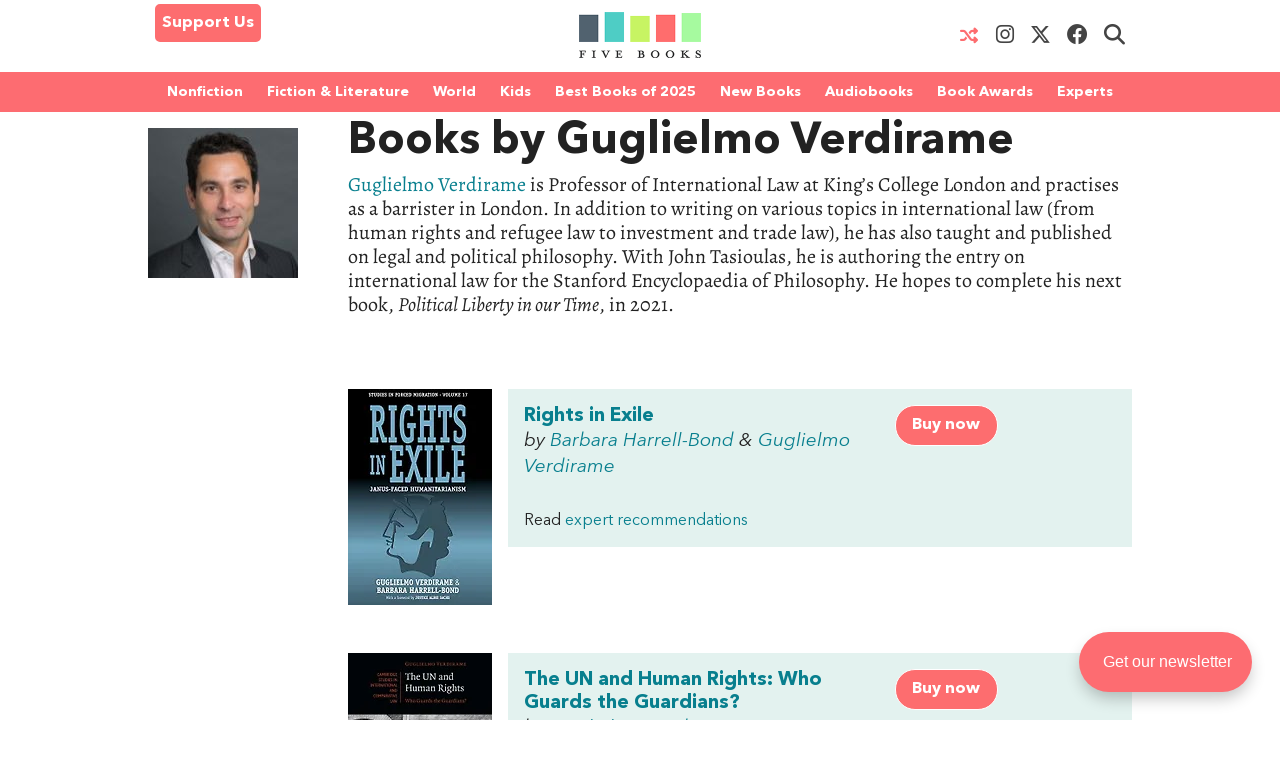

--- FILE ---
content_type: application/javascript; charset=UTF-8
request_url: https://fivebooks.com/cdn-cgi/challenge-platform/h/b/scripts/jsd/d251aa49a8a3/main.js?
body_size: 10251
content:
window._cf_chl_opt={AKGCx8:'b'};~function(i6,Pl,PW,PE,Pq,PM,PO,PN,i0,i1){i6=o,function(v,a,iM,i5,P,i){for(iM={v:269,a:157,P:246,i:340,Y:360,k:154,b:203,X:152,U:296,B:332},i5=o,P=v();!![];)try{if(i=-parseInt(i5(iM.v))/1+parseInt(i5(iM.a))/2*(parseInt(i5(iM.P))/3)+-parseInt(i5(iM.i))/4*(parseInt(i5(iM.Y))/5)+-parseInt(i5(iM.k))/6+parseInt(i5(iM.b))/7*(-parseInt(i5(iM.X))/8)+-parseInt(i5(iM.U))/9+parseInt(i5(iM.B))/10,a===i)break;else P.push(P.shift())}catch(Y){P.push(P.shift())}}(G,441719),Pl=this||self,PW=Pl[i6(173)],PE=function(Yf,Ym,YE,Yl,YK,i7,P,i,Y,k){return Yf={v:319,a:318,P:230,i:184,Y:405,k:315,b:287,X:375,U:379},Ym={v:377,a:334,P:242,i:325,Y:287,k:407,b:334,X:161,U:339,B:146,Z:334,C:324,V:288,J:139,c:190,n:402,z:165,L:334,S:337,D:395,H:280,I:201,F:259,j:334,y:161,K:174,e:308,s:366,l:293,W:197,E:197,R:260},YE={v:151},Yl={v:338,a:350,P:236,i:314,Y:242,k:256,b:200,X:151,U:197,B:212,Z:248,C:307,V:248,J:307,c:212,n:248,z:328,L:389,S:402,D:190,H:328,I:247,F:207,j:264,y:247,K:328,e:276,s:259,l:402,W:311,E:334,R:335,m:377,f:334,h:143,A:357,d:212,x:307,M:134,Q:297,O:165,N:328,T:164,g:219,G0:298,G1:313,G2:244,G3:288,G4:402,G5:168,G6:418,G7:397,G8:267,G9:265,GG:267,Go:323,Gv:265,Ga:323,GP:391,Gi:265,GY:169,Gk:265,Gb:282,GX:182,GU:303,GB:250,GZ:400,GC:177,GV:363,GJ:376,Gt:252,Gc:379,Gn:421,Gz:209,GL:229,GS:321,GD:304,GH:265,GI:278,Gw:302,GF:292,Gj:200,Gy:239,GK:402,Ge:271,Gs:155,Gl:139,GW:402,GE:334,Gq:253,GR:402,Gm:201,Gf:300,Gh:149,GA:261,Gd:366,Gp:326},YK={v:416,a:383},i7=i6,P={'rBpCR':i7(Yf.v),'cZqWP':i7(Yf.a),'wKkzQ':function(b,X){return b+X},'DDjsy':i7(Yf.P),'ElAUb':i7(Yf.i),'NWSXz':function(b,X){return X===b},'Gvbuo':i7(Yf.Y),'IARbA':function(b,X){return b<X},'utSYC':function(b,X){return b<X},'fmeIU':function(b,X){return b(X)},'Wngfv':function(b,X){return b|X},'mwnKW':function(b,X){return X==b},'qXKtN':function(b,X){return b<X},'jfSWh':function(b,X){return X&b},'qZPnS':function(b,X){return b-X},'MXJNC':function(b,X){return X==b},'cmXqI':function(b,X){return X==b},'KkwIY':function(b,X){return b(X)},'EDPHu':function(b,X){return b!==X},'ZASXl':function(b,X){return b===X},'DXPgQ':function(b,X){return b>X},'eiAQo':function(b,X){return b!==X},'TEJUS':i7(Yf.k),'GXWVH':function(b,X){return b-X},'rjmMF':function(b,X){return X|b},'eKOCn':function(b,X){return b&X},'mNbdm':function(b,X){return b==X},'RetYJ':function(b,X){return b|X},'WakPv':function(b,X){return b<<X},'CcRLD':function(b,X){return b==X},'WLSpz':function(b,X){return b<X},'HbDpp':function(b,X){return b==X},'eCPaQ':function(b,X){return b<X},'tzSqm':function(b,X){return b(X)},'uDkbk':function(b,X){return X==b},'fWXvW':function(b,X,U){return b(X,U)},'IKZbm':i7(Yf.b),'OZuCV':function(b,X){return b(X)},'ALzoH':function(b,X){return X*b},'pGMVH':function(b,X){return b<X},'COFfP':function(b,X){return b(X)},'cAfZZ':function(b,X){return b!=X},'iouDR':function(b,X){return b!=X},'sepcg':function(b,X){return X==b},'NzimI':function(b,X){return b(X)},'uqKAY':function(b,X){return b(X)},'MoODB':function(b,X){return b-X},'nYeoA':function(b,X){return b+X},'tTGir':function(b,X){return X==b}},i=String[i7(Yf.X)],Y={'h':function(b,Yy,i8,X){if(Yy={v:326,a:197},i8=i7,X={'Thnho':function(U,B){return U(B)}},i8(YK.v)!==i8(YK.v)){if(k=!![],!b())return;X[i8(YK.a)](X,function(J){Z(C,J)})}else return null==b?'':Y.g(b,6,function(B,i9){return i9=i8,i9(Yy.v)[i9(Yy.a)](B)})},'g':function(X,U,B,Ye,iG,Z,C,V,J,z,L,S,D,H,I,F,j,R,A,x,M,Q,O,N,T,y,K,s){if(Ye={v:329},iG=i7,Z={'dwxuq':P[iG(Yl.v)],'cSWCL':P[iG(Yl.a)],'CnuRn':function(W,E,io){return io=iG,P[io(Ye.v)](W,E)},'rJeeN':P[iG(Yl.P)],'KKTbQ':P[iG(Yl.i)]},P[iG(Yl.Y)](P[iG(Yl.k)],P[iG(Yl.k)])){if(null==X)return'';for(V={},J={},z='',L=2,S=3,D=2,H=[],I=0,F=0,j=0;P[iG(Yl.b)](j,X[iG(Yl.X)]);j+=1)if(y=X[iG(Yl.U)](j),Object[iG(Yl.B)][iG(Yl.Z)][iG(Yl.C)](V,y)||(V[y]=S++,J[y]=!0),K=z+y,Object[iG(Yl.B)][iG(Yl.V)][iG(Yl.J)](V,K))z=K;else{if(Object[iG(Yl.c)][iG(Yl.n)][iG(Yl.C)](J,z)){if(256>z[iG(Yl.z)](0)){for(C=0;P[iG(Yl.L)](C,D);I<<=1,F==U-1?(F=0,H[iG(Yl.S)](P[iG(Yl.D)](B,I)),I=0):F++,C++);for(s=z[iG(Yl.H)](0),C=0;8>C;I=P[iG(Yl.I)](I<<1,s&1),P[iG(Yl.F)](F,U-1)?(F=0,H[iG(Yl.S)](B(I)),I=0):F++,s>>=1,C++);}else{for(s=1,C=0;P[iG(Yl.j)](C,D);I=P[iG(Yl.y)](I<<1,s),F==U-1?(F=0,H[iG(Yl.S)](B(I)),I=0):F++,s=0,C++);for(s=z[iG(Yl.K)](0),C=0;16>C;I=I<<1.91|P[iG(Yl.e)](s,1),F==P[iG(Yl.s)](U,1)?(F=0,H[iG(Yl.l)](B(I)),I=0):F++,s>>=1,C++);}L--,P[iG(Yl.W)](0,L)&&(L=Math[iG(Yl.E)](2,D),D++),delete J[z]}else for(s=V[z],C=0;C<D;I=P[iG(Yl.I)](I<<1.93,1&s),P[iG(Yl.R)](F,U-1)?(F=0,H[iG(Yl.S)](P[iG(Yl.m)](B,I)),I=0):F++,s>>=1,C++);z=(L--,L==0&&(L=Math[iG(Yl.f)](2,D),D++),V[K]=S++,String(y))}if(''!==z){if(P[iG(Yl.h)](iG(Yl.A),iG(Yl.A)))return;else{if(Object[iG(Yl.d)][iG(Yl.Z)][iG(Yl.x)](J,z)){if(P[iG(Yl.M)](iG(Yl.Q),iG(Yl.Q))){if(P[iG(Yl.O)](256,z[iG(Yl.N)](0))){if(P[iG(Yl.T)](P[iG(Yl.g)],iG(Yl.G0))){for(C=0;C<D;I<<=1,F==P[iG(Yl.G1)](U,1)?(F=0,H[iG(Yl.S)](B(I)),I=0):F++,C++);for(s=z[iG(Yl.N)](0),C=0;P[iG(Yl.O)](8,C);I=P[iG(Yl.G2)](I<<1.06,P[iG(Yl.G3)](s,1)),F==U-1?(F=0,H[iG(Yl.G4)](P[iG(Yl.D)](B,I)),I=0):F++,s>>=1,C++);}else for(R=Z[iG(Yl.G5)][iG(Yl.G6)]('|'),A=0;!![];){switch(R[A++]){case'0':N[iG(Yl.G7)]=2500;continue;case'1':M=(x={},x[iG(Yl.G8)]=J[iG(Yl.G9)][iG(Yl.GG)],x[iG(Yl.Go)]=C[iG(Yl.Gv)][iG(Yl.Ga)],x[iG(Yl.GP)]=L[iG(Yl.Gi)][iG(Yl.GP)],x[iG(Yl.GY)]=z[iG(Yl.Gk)][iG(Yl.Gb)],x[iG(Yl.GX)]=L,x);continue;case'2':N[iG(Yl.GU)](Z[iG(Yl.GB)],T);continue;case'3':Q={},Q[iG(Yl.GZ)]=D,Q[iG(Yl.GC)]=M,Q[iG(Yl.GV)]=iG(Yl.GJ),N[iG(Yl.Gt)](S[iG(Yl.Gc)](Q));continue;case'4':O=Z[iG(Yl.Gn)];continue;case'5':N[iG(Yl.Gz)]=function(){};continue;case'6':N=new V[(iG(Yl.GL))]();continue;case'7':T=Z[iG(Yl.GS)](Z[iG(Yl.GD)],C[iG(Yl.GH)][iG(Yl.GI)])+iG(Yl.Gw)+O.r+Z[iG(Yl.GF)];continue}break}}else{for(s=1,C=0;P[iG(Yl.Gj)](C,D);I=s|I<<1,P[iG(Yl.Gy)](F,U-1)?(F=0,H[iG(Yl.GK)](B(I)),I=0):F++,s=0,C++);for(s=z[iG(Yl.K)](0),C=0;16>C;I=P[iG(Yl.Ge)](P[iG(Yl.Gs)](I,1),s&1),P[iG(Yl.Gl)](F,U-1)?(F=0,H[iG(Yl.GW)](P[iG(Yl.m)](B,I)),I=0):F++,s>>=1,C++);}L--,L==0&&(L=Math[iG(Yl.GE)](2,D),D++),delete J[z]}else return}else for(s=V[z],C=0;P[iG(Yl.Gq)](C,D);I=P[iG(Yl.Ge)](I<<1,1.09&s),F==U-1?(F=0,H[iG(Yl.GR)](B(I)),I=0):F++,s>>=1,C++);L--,P[iG(Yl.Gm)](0,L)&&D++}}for(s=2,C=0;P[iG(Yl.Gf)](C,D);I=1.34&s|I<<1,U-1==F?(F=0,H[iG(Yl.GK)](P[iG(Yl.Gh)](B,I)),I=0):F++,s>>=1,C++);for(;;)if(I<<=1,P[iG(Yl.GA)](F,U-1)){H[iG(Yl.S)](B(I));break}else F++;return H[iG(Yl.Gd)]('')}else return iG(Yl.Gp)[iG(Yl.U)](I)},'j':function(b,YW,iv){return YW={v:328},iv=i7,b==null?'':''==b?null:Y.i(b[iv(YE.v)],32768,function(X,ia){return ia=iv,b[ia(YW.v)](X)})},'i':function(X,U,B,YR,Yq,ii,Z,C,V,J,z,L,S,D,H,I,F,j,y,s,K){for(YR={v:170},Yq={v:331},ii=i7,Z={'FbJdq':function(W,E,R,iP){return iP=o,P[iP(Yq.v)](W,E,R)}},C=[],V=4,J=4,z=3,L=[],H=P[ii(Ym.v)](B,0),I=U,F=1,S=0;3>S;C[S]=S,S+=1);for(j=0,y=Math[ii(Ym.a)](2,2),D=1;D!=y;)if(P[ii(Ym.P)](P[ii(Ym.i)],ii(Ym.Y)))K=H&I,I>>=1,0==I&&(I=U,H=P[ii(Ym.k)](B,F++)),j|=D*(0<K?1:0),D<<=1;else if(!F){if(V=!![],!J())return;C(function(E,iY){iY=ii,Z[iY(YR.v)](L,S,E)})}switch(j){case 0:for(j=0,y=Math[ii(Ym.b)](2,8),D=1;D!=y;K=I&H,I>>=1,0==I&&(I=U,H=B(F++)),j|=P[ii(Ym.X)](P[ii(Ym.U)](0,K)?1:0,D),D<<=1);s=P[ii(Ym.B)](i,j);break;case 1:for(j=0,y=Math[ii(Ym.Z)](2,16),D=1;P[ii(Ym.C)](D,y);K=P[ii(Ym.V)](H,I),I>>=1,P[ii(Ym.J)](0,I)&&(I=U,H=P[ii(Ym.c)](B,F++)),j|=(P[ii(Ym.U)](0,K)?1:0)*D,D<<=1);s=P[ii(Ym.B)](i,j);break;case 2:return''}for(S=C[3]=s,L[ii(Ym.n)](s);;){if(P[ii(Ym.z)](F,X))return'';for(j=0,y=Math[ii(Ym.L)](2,z),D=1;P[ii(Ym.S)](D,y);K=H&I,I>>=1,P[ii(Ym.D)](0,I)&&(I=U,H=P[ii(Ym.H)](B,F++)),j|=D*(0<K?1:0),D<<=1);switch(s=j){case 0:for(j=0,y=Math[ii(Ym.a)](2,8),D=1;P[ii(Ym.S)](D,y);K=I&H,I>>=1,P[ii(Ym.I)](0,I)&&(I=U,H=B(F++)),j|=D*(0<K?1:0),D<<=1);C[J++]=i(j),s=P[ii(Ym.F)](J,1),V--;break;case 1:for(j=0,y=Math[ii(Ym.j)](2,16),D=1;y!=D;K=I&H,I>>=1,P[ii(Ym.D)](0,I)&&(I=U,H=B(F++)),j|=P[ii(Ym.y)](0<K?1:0,D),D<<=1);C[J++]=P[ii(Ym.K)](i,j),s=P[ii(Ym.e)](J,1),V--;break;case 2:return L[ii(Ym.s)]('')}if(0==V&&(V=Math[ii(Ym.Z)](2,z),z++),C[s])s=C[s];else if(J===s)s=P[ii(Ym.l)](S,S[ii(Ym.W)](0));else return null;L[ii(Ym.n)](s),C[J++]=S+s[ii(Ym.E)](0),V--,S=s,P[ii(Ym.R)](0,V)&&(V=Math[ii(Ym.b)](2,z),z++)}}},k={},k[i7(Yf.U)]=Y.h,k}(),Pq=null,PM=Pu(),PO={},PO[i6(351)]='o',PO[i6(176)]='s',PO[i6(384)]='u',PO[i6(341)]='z',PO[i6(227)]='n',PO[i6(390)]='I',PO[i6(374)]='b',PN=PO,Pl[i6(231)]=function(P,i,Y,X,b4,b3,b2,kM,ku,kp,iK,U,Z,C,V,J,z,D,L){if(b4={v:401,a:243,P:268,i:415,Y:285,k:299,b:415,X:285,U:345,B:160,Z:320,C:345,V:160,J:320,c:371,n:406,z:273,L:151,S:294,D:193,H:270,I:328,F:402,j:410,y:386,K:403,e:402,s:273,l:402,W:328,E:348,R:413,m:249,f:402,h:356,A:334,d:222,x:305,M:215,Q:306,O:419,N:171},b3={v:290,a:151,P:317,i:419},b2={v:411,a:399,P:412,i:212,Y:248,k:307,b:402,X:275,U:418,B:334,Z:307,C:380,V:328,J:279,c:414,n:423,z:328,L:188,S:241,D:402,H:137,I:353,F:232,j:402,y:186,K:328,e:404,s:402,l:393,W:334,E:254,R:402},kM={v:262},ku={v:356},kp={v:283},iK=i6,U={'ACYgh':function(S,D){return S>D},'UNFBX':function(S,D){return S<D},'YlCEn':function(S,D){return S(D)},'myPxh':function(S,D){return D|S},'UTHrR':function(S,D){return S<<D},'ompXw':function(S,D){return S-D},'lhauW':function(S,D){return S+D},'oolPh':function(S,D){return S>D},'nRxgT':function(S,D){return S<<D},'rqcoZ':function(S,D){return S==D},'oqsnu':function(S,D){return S<D},'hJPKT':function(S,D){return S&D},'cGSVu':function(S,D){return D===S},'Swjxt':function(S,D){return D===S},'wZqVx':iK(b4.v),'zYrxz':function(S,D){return D===S},'pSjJC':iK(b4.a),'pxpGV':function(S,D){return S+D},'UpuJJ':function(S,D){return S+D}},i===null||U[iK(b4.P)](void 0,i))return X;for(Z=Pg(i),P[iK(b4.i)][iK(b4.Y)]&&(Z=Z[iK(b4.k)](P[iK(b4.b)][iK(b4.X)](i))),Z=P[iK(b4.U)][iK(b4.B)]&&P[iK(b4.Z)]?P[iK(b4.C)][iK(b4.V)](new P[(iK(b4.J))](Z)):function(S,im,D){for(im=iK,S[im(b3.v)](),D=0;D<S[im(b3.a)];S[D+1]===S[D]?S[im(b3.P)](U[im(b3.i)](D,1),1):D+=1);return S}(Z),C='nAsAaAb'.split('A'),C=C[iK(b4.c)][iK(b4.n)](C),V=0;U[iK(b4.z)](V,Z[iK(b4.L)]);V++)if(J=Z[V],z=Pr(P,i,J),C(z)){if(U[iK(b4.S)](iK(b4.D),U[iK(b4.H)])){if(256>GU[iK(b4.I)](0)){for(oZ=0;oC<oV;ot<<=1,on-1==oc?(oz=0,oL[iK(b4.F)](oS(oD)),oH=0):oI++,oJ++);for(D=ow[iK(b4.I)](0),oF=0;U[iK(b4.j)](8,oj);oK=U[iK(b4.y)](oe,1)|D&1.3,U[iK(b4.K)](os,ol-1)?(oW=0,oE[iK(b4.e)](oq(oR)),om=0):of++,D>>=1,oy++);}else{for(D=1,oh=0;U[iK(b4.s)](oA,od);ox=D|ou<<1,oQ-1==oM?(oO=0,oN[iK(b4.l)](oT(or)),og=0):v0++,D=0,op++);for(D=v1[iK(b4.W)](0),v2=0;U[iK(b4.E)](16,v3);v5=U[iK(b4.R)](v6,1)|U[iK(b4.m)](D,1),v8-1==v7?(v9=0,vG[iK(b4.f)](U[iK(b4.h)](vo,vv)),va=0):vP++,D>>=1,v4++);}oP--,U[iK(b4.K)](0,oi)&&(oY=ok[iK(b4.A)](2,ob),oX++),delete oU[oB]}else L='s'===z&&!P[iK(b4.d)](i[J]),U[iK(b4.x)](U[iK(b4.M)],U[iK(b4.Q)](Y,J))?B(U[iK(b4.O)](Y,J),z):L||B(U[iK(b4.N)](Y,J),i[J])}else B(U[iK(b4.Q)](Y,J),z);return X;function B(S,D,b1,kT,kd,ie,H,F,j,y){if(b1={v:223},kT={v:413},kd={v:348},ie=iK,H={'tHMML':ie(b2.v),'gxxlE':function(I,F,is){return is=ie,U[is(kd.v)](I,F)},'qtzPb':function(I,F,il){return il=ie,U[il(kp.v)](I,F)},'AcJkF':function(I,F){return F==I},'HNTrc':function(I,F,iW){return iW=ie,U[iW(ku.v)](I,F)},'EBmZj':function(I,F,iE){return iE=ie,U[iE(kM.v)](I,F)},'UeMZw':function(I,F){return I<<F},'rdttD':function(I,F){return I<F},'CgWMG':function(I,F){return F|I},'dzSAc':function(I,F,iq){return iq=ie,U[iq(kT.v)](I,F)},'sWPNT':function(I,F){return I(F)},'toAjh':function(I,F){return F==I},'WqCKI':function(I,F){return I(F)},'RZLHs':function(I,F,iR){return iR=ie,U[iR(b1.v)](I,F)}},ie(b2.a)!==ie(b2.P))Object[ie(b2.i)][ie(b2.Y)][ie(b2.k)](X,D)||(X[D]=[]),X[D][ie(b2.b)](S);else for(F=H[ie(b2.X)][ie(b2.U)]('|'),j=0;!![];){switch(F[j++]){case'0':vG--;continue;case'1':vY[vk]=vb++;continue;case'2':vX=vU(vB);continue;case'3':0==vo&&(vv=va[ie(b2.B)](2,vP),vi++);continue;case'4':if(Gd[ie(b2.i)][ie(b2.Y)][ie(b2.Z)](Gp,Gx)){if(H[ie(b2.C)](256,vZ[ie(b2.V)](0))){for(aV=0;H[ie(b2.J)](aJ,at);an<<=1,H[ie(b2.c)](az,aL-1)?(aS=0,aD[ie(b2.b)](H[ie(b2.n)](aH,aI)),aw=0):aF++,ac++);for(y=aj[ie(b2.z)](0),ay=0;8>aK;as=H[ie(b2.L)](H[ie(b2.S)](al,1),1&y),aE-1==aW?(aq=0,aR[ie(b2.D)](am(af)),ah=0):aA++,y>>=1,ae++);}else{for(y=1,ad=0;H[ie(b2.H)](ap,ax);aM=H[ie(b2.I)](H[ie(b2.F)](aQ,1),y),aO==aN-1?(aT=0,ar[ie(b2.j)](H[ie(b2.y)](ag,P0)),P1=0):P2++,y=0,au++);for(y=P3[ie(b2.K)](0),P4=0;16>P5;P7=H[ie(b2.S)](P8,1)|1.36&y,H[ie(b2.e)](P9,PG-1)?(Po=0,Pv[ie(b2.s)](H[ie(b2.l)](Pa,PP)),Pi=0):PY++,y>>=1,P6++);}aY--,H[ie(b2.c)](0,ak)&&(ab=aX[ie(b2.W)](2,aU),aB++),delete aZ[aC]}else for(y=oQ[oO],oN=0;oT<or;v0=y&1|v1<<1.04,v2==H[ie(b2.E)](v3,1)?(v4=0,v5[ie(b2.R)](v6(v7)),v8=0):v9++,y>>=1,og++);continue}break}}},i0=i6(148)[i6(418)](';'),i1=i0[i6(371)][i6(406)](i0),Pl[i6(179)]=function(P,i,b7,ih,Y,k,X,U,B,Z){for(b7={v:240,a:192,P:151,i:151,Y:237,k:402,b:135},ih=i6,Y={},Y[ih(b7.v)]=function(C,V){return C<V},k=Y,X=Object[ih(b7.a)](i),U=0;k[ih(b7.v)](U,X[ih(b7.P)]);U++)if(B=X[U],B==='f'&&(B='N'),P[B]){for(Z=0;Z<i[X[U]][ih(b7.i)];-1===P[B][ih(b7.Y)](i[X[U]][Z])&&(i1(i[X[U]][Z])||P[B][ih(b7.k)]('o.'+i[X[U]][Z])),Z++);}else P[B]=i[X[U]][ih(b7.b)](function(C){return'o.'+C})},i3();function Ph(k0,iB,v,a){if(k0={v:286,a:255,P:228},iB=i6,v={'iTXPN':function(P){return P()},'KmVwB':function(P,i){return i===P},'yuMVV':function(P,i,Y){return P(i,Y)}},a=v[iB(k0.v)](Pm),v[iB(k0.a)](a,null))return;Pq=(Pq&&clearTimeout(Pq),v[iB(k0.P)](setTimeout,function(){PR()},1e3*a))}function Pm(Yu,iX,a,P,i,Y,k,b){for(Yu={v:218,a:150,P:418,i:227,Y:421},iX=i6,a={},a[iX(Yu.v)]=function(X,U){return X!==U},P=a,i=iX(Yu.a)[iX(Yu.P)]('|'),Y=0;!![];){switch(i[Y++]){case'0':if(P[iX(Yu.v)](typeof b,iX(Yu.i))||b<30)return null;continue;case'1':k=Pl[iX(Yu.Y)];continue;case'2':b=k.i;continue;case'3':return b;case'4':if(!k)return null;continue}break}}function Pp(k4,iV,v,a,P){return k4={v:336,a:284},iV=i6,v=3600,a=Pd(),P=Math[iV(k4.v)](Date[iV(k4.a)]()/1e3),P-a>v?![]:!![]}function Pg(v,kH,iy,P){for(kH={v:299,a:192,P:172},iy=i6,P=[];v!==null;P=P[iy(kH.v)](Object[iy(kH.a)](v)),v=Object[iy(kH.P)](v));return P}function Pu(kX,iH){return kX={v:322},iH=i6,crypto&&crypto[iH(kX.v)]?crypto[iH(kX.v)]():''}function i2(b9,iA,P,i,Y,k,b,X){P=(b9={v:144,a:224,P:166,i:178,Y:398,k:310,b:195,X:382,U:359,B:369,Z:199,C:367,V:159,J:195,c:365},iA=i6,{'MMCGK':iA(b9.v),'ZjBjQ':function(U,B,Z,C,V){return U(B,Z,C,V)}});try{return i=PW[iA(b9.a)](iA(b9.P)),i[iA(b9.i)]=iA(b9.Y),i[iA(b9.k)]='-1',PW[iA(b9.b)][iA(b9.X)](i),Y=i[iA(b9.U)],k={},k=pRIb1(Y,Y,'',k),k=pRIb1(Y,Y[iA(b9.B)]||Y[P[iA(b9.Z)]],'n.',k),k=P[iA(b9.C)](pRIb1,Y,i[iA(b9.V)],'d.',k),PW[iA(b9.J)][iA(b9.c)](i),b={},b.r=k,b.e=null,b}catch(U){return X={},X.r={},X.e=U,X}}function Pr(i,Y,k,kD,kL,iF,X,U,B,Z){U=(kD={v:213,a:326,P:221,i:422,Y:158,k:351,b:204,X:342,U:234,B:221,Z:158,C:388,V:140,J:345,c:387,n:234,z:345,L:388},kL={v:213,a:197},iF=i6,X={},X[iF(kD.v)]=iF(kD.a),X[iF(kD.P)]=function(C,V){return C===V},X[iF(kD.i)]=function(C,V){return V==C},X[iF(kD.Y)]=iF(kD.k),X[iF(kD.b)]=iF(kD.X),X[iF(kD.U)]=function(C,V){return V===C},X);try{B=Y[k]}catch(C){return'i'}if(B==null)return U[iF(kD.B)](void 0,B)?'u':'x';if(U[iF(kD.i)](U[iF(kD.Z)],typeof B))try{if(U[iF(kD.b)]!==iF(kD.X))return i==null?'':Y.g(k,6,function(J,ij){return ij=iF,U[ij(kL.v)][ij(kL.a)](J)});else if(iF(kD.C)==typeof B[iF(kD.V)])return B[iF(kD.V)](function(){}),'p'}catch(J){}return i[iF(kD.J)][iF(kD.c)](B)?'a':U[iF(kD.n)](B,i[iF(kD.z)])?'D':U[iF(kD.U)](!0,B)?'T':!1===B?'F':(Z=typeof B,U[iF(kD.i)](iF(kD.L),Z)?PT(i,B)?'N':'f':PN[Z]||'?')}function PR(v,Yp,Yd,ik,a,P){Yp={v:388,a:358,P:295},Yd={v:281,a:349,P:245},ik=i6,a={'VUCkn':function(i,Y){return Y===i},'hTixs':ik(Yp.v),'CVeYx':function(i,Y){return i(Y)},'udwjF':ik(Yp.a)},P=i2(),Px(P.r,function(i,ib){ib=ik,a[ib(Yd.v)](typeof v,a[ib(Yd.a)])&&a[ib(Yd.P)](v,i),Ph()}),P.e&&PQ(a[ik(Yp.P)],P.e)}function G(bZ){return bZ='VTMzG,mwnKW,href,ontimeout,Dwniw,postMessage,prototype,OrIft,parent,pSjJC,sRXBF,mcVgj,aueuE,TEJUS,stringify,vZfqE,isNaN,ompXw,createElement,bUuKA,BCgbs,number,yuMVV,XMLHttpRequest,/cdn-cgi/challenge-platform/h/,pRIb1,dzSAc,xNWPv,pSMTT,Frtzg,DDjsy,indexOf,event,mNbdm,DxWck,UeMZw,NWSXz,d.cookie,rjmMF,CVeYx,6eipBXB,Wngfv,hasOwnProperty,hJPKT,cSWCL,loading,send,WLSpz,RZLHs,KmVwB,Gvbuo,zTewp,xhr-error,qZPnS,tTGir,uDkbk,myPxh,addEventListener,qXKtN,_cf_chl_opt,uqIKH,CnwA5,cGSVu,179779sLpXzt,wZqVx,RetYJ,api,oqsnu,drXfL,tHMML,jfSWh,Function,AKGCx8,qtzPb,NzimI,VUCkn,aUjz8,UNFBX,now,getOwnPropertyNames,iTXPN,xiZuq,eKOCn,YcDJh,sort,[native code],KKTbQ,nYeoA,Swjxt,udwjF,2296404VJwbwp,TLSND,kDTXu,concat,eCPaQ,/jsd/oneshot/d251aa49a8a3/0.48894331826991266:1768486518:QJMno7-n6E_CWFr9m_9RUTjWCHXA2xxo-9t1_BVPj14/,/b/ov1/0.48894331826991266:1768486518:QJMno7-n6E_CWFr9m_9RUTjWCHXA2xxo-9t1_BVPj14/,open,rJeeN,zYrxz,pxpGV,call,MoODB,VuMvp,tabIndex,MXJNC,cloudflare-invisible,GXWVH,ElAUb,VcFHX,PVNYV,splice,POST,4|7|6|2|0|5|1|3,Set,CnuRn,randomUUID,SSTpq3,cAfZZ,IKZbm,MF4Y9UNTWlpSC5nRdxDL6kAqga3+ocVw18$uIvjyKBbs7Jmf-PGZ0QhEzi2tHerOX,fomLA,charCodeAt,wKkzQ,qvzxI,fWXvW,10243350dWFxmb,YTinC,pow,cmXqI,floor,iouDR,rBpCR,pGMVH,6052QuQQQI,symbol,zVMWd,http-code:,rdzKz,Array,kOjXJ,onload,ACYgh,hTixs,cZqWP,object,sid,CgWMG,AhtIM,log,YlCEn,zddAL,error on cf_chl_props,contentWindow,200DLnDTf,detail,RUHuU,source,TYlZ6,removeChild,join,ZjBjQ,YLDka,clientInformation,wicdZ,includes,zKtQF,gngFL,boolean,fromCharCode,jsd,KkwIY,mRpTZ,OmAcz,gxxlE,HQTVe,appendChild,Thnho,undefined,etquy,nRxgT,isArray,function,utSYC,bigint,LRmiB4,WuWUI,WqCKI,dfKBN,sepcg,ddGAu,timeout,display: none,yupUw,errorInfoObject,TRtRt,push,rqcoZ,toAjh,wBVEp,bind,OZuCV,onerror,success,oolPh,4|0|3|1|2,FygvN,UTHrR,AcJkF,Object,nmZtP,toString,split,lhauW,DOMContentLoaded,__CF$cv$params,wjHAz,HNTrc,ZASXl,map,GsoTT,rdttD,GEvOh,CcRLD,catch,random,hfhfE,EDPHu,navigator,readyState,COFfP,7|1|2|0|4|6|3|5,_cf_chl_opt;JJgc4;PJAn2;kJOnV9;IWJi4;OHeaY1;DqMg0;FKmRv9;LpvFx1;cAdz2;PqBHf2;nFZCC5;ddwW5;pRIb1;rxvNi8;RrrrA2;erHi9,tzSqm,1|4|2|0|3,length,139408EEKxQN,JZNAc,1564986oMIIan,WakPv,AdeF3,191096QIkLSW,XIXxm,contentDocument,from,ALzoH,IvGsd,fkMna,eiAQo,DXPgQ,iframe,error,dwxuq,pkLOA2,FbJdq,UpuJJ,getPrototypeOf,document,uqKAY,rrhsd,string,chctx,style,rxvNi8,aWoOb,onreadystatechange,JBxy9,JjJEp,/invisible/jsd,XlbGG,sWPNT,rofYZ,EBmZj,status,fmeIU,Rgzme,keys,wdpjP,location,body,pSMHI,charAt,exHnm,MMCGK,IARbA,HbDpp,xhbLD,7DigvtA,aVwSB,piJht'.split(','),G=function(){return bZ},G()}function PT(P,i,kt,iw,Y,k){return kt={v:163,a:291,P:277,i:277,Y:212,k:417,b:307,X:237,U:163},iw=i6,Y={},Y[iw(kt.v)]=iw(kt.a),k=Y,i instanceof P[iw(kt.P)]&&0<P[iw(kt.i)][iw(kt.Y)][iw(kt.k)][iw(kt.b)](i)[iw(kt.X)](k[iw(kt.U)])}function Pd(k3,iC,v,a){return k3={v:421,a:336,P:187},iC=i6,v={'rofYZ':function(P,i){return P(i)}},a=Pl[iC(k3.v)],Math[iC(k3.a)](+v[iC(k3.P)](atob,a.t))}function PA(v,k1,iZ){return k1={v:141},iZ=i6,Math[iZ(k1.v)]()<v}function i3(bX,bb,bY,id,v,a,P,i,Y){if(bX={v:251,a:198,P:354,i:421,Y:145,k:263,b:263,X:420,U:309,B:394,Z:196,C:181,V:181,J:378,c:402,n:233,z:328,L:162},bb={v:145,a:330,P:181},bY={v:289},id=i6,v={'YcDJh':function(k,b){return k(b)},'qvzxI':id(bX.v),'mRpTZ':function(k,b){return k==b},'xNWPv':function(k,b){return k(b)},'IvGsd':function(k,b){return k<<b},'VuMvp':function(k,b){return k!==b},'dfKBN':id(bX.a),'pSMHI':id(bX.P)},a=Pl[id(bX.i)],!a)return;if(!Pp())return;if(P=![],i=function(ip){if(ip=id,!P){if(P=!![],!Pp())return;v[ip(bY.v)](PR,function(k){i4(a,k)})}},PW[id(bX.Y)]!==id(bX.v))i();else if(Pl[id(bX.k)])PW[id(bX.b)](id(bX.X),i);else if(v[id(bX.U)](v[id(bX.B)],v[id(bX.Z)]))Y=PW[id(bX.C)]||function(){},PW[id(bX.V)]=function(ix){ix=id,Y(),PW[ix(bb.v)]!==v[ix(bb.a)]&&(PW[ix(bb.P)]=Y,i())};else{for(h=1,A=0;d<x;Q=O<<1|N,v[id(bX.J)](T,g-1)?(G0=0,G1[id(bX.c)](v[id(bX.n)](G2,G3)),G4=0):G5++,G6=0,M++);for(G7=G8[id(bX.z)](0),G9=0;16>GG;Gv=v[id(bX.L)](Ga,1)|1.11&GP,Gi==GY-1?(Gk=0,Gb[id(bX.c)](GX(GU)),GB=0):GZ++,GC>>=1,Go++);}}function PQ(i,Y,kJ,iI,k,b,X,U,B,Z,C,V,J,c,n){if(kJ={v:226,a:191,P:147,i:318,Y:230,k:184,b:216,X:381,U:210,B:225,Z:156,C:364,V:370,J:362,c:392,n:327,z:418,L:303,S:385,D:235,H:180,I:265,F:278,j:302,y:274,K:229,e:267,s:323,l:323,W:391,E:265,R:391,m:169,f:282,h:182,A:397,d:400,x:177,M:363,Q:376,O:252,N:379,T:209,g:421},iI=i6,k={'sRXBF':function(z,L){return z(L)},'HQTVe':function(z,L){return z!==L},'Dwniw':iI(kJ.v),'bUuKA':iI(kJ.a),'wicdZ':function(z,L){return L!==z},'fomLA':iI(kJ.P),'etquy':iI(kJ.i),'Frtzg':function(z,L){return z+L},'aWoOb':iI(kJ.Y),'drXfL':iI(kJ.k)},!k[iI(kJ.b)](PA,0))return k[iI(kJ.X)](k[iI(kJ.U)],k[iI(kJ.B)])?![]:void 0;X=(b={},b[iI(kJ.Z)]=i,b[iI(kJ.C)]=Y,b);try{if(k[iI(kJ.V)](iI(kJ.J),iI(kJ.c))){for(U=k[iI(kJ.n)][iI(kJ.z)]('|'),B=0;!![];){switch(U[B++]){case'0':C[iI(kJ.L)](k[iI(kJ.S)],Z);continue;case'1':Z=k[iI(kJ.D)](k[iI(kJ.H)]+Pl[iI(kJ.I)][iI(kJ.F)],iI(kJ.j))+n.r+k[iI(kJ.y)];continue;case'2':C=new Pl[(iI(kJ.K))]();continue;case'3':J=(V={},V[iI(kJ.e)]=Pl[iI(kJ.I)][iI(kJ.e)],V[iI(kJ.s)]=Pl[iI(kJ.I)][iI(kJ.l)],V[iI(kJ.W)]=Pl[iI(kJ.E)][iI(kJ.R)],V[iI(kJ.m)]=Pl[iI(kJ.E)][iI(kJ.f)],V[iI(kJ.h)]=PM,V);continue;case'4':C[iI(kJ.A)]=2500;continue;case'5':c={},c[iI(kJ.d)]=X,c[iI(kJ.x)]=J,c[iI(kJ.M)]=iI(kJ.Q),C[iI(kJ.O)](PE[iI(kJ.N)](c));continue;case'6':C[iI(kJ.T)]=function(){};continue;case'7':n=Pl[iI(kJ.g)];continue}break}}else return}catch(S){}}function i4(i,Y,bB,iu,k,b,X,U){if(bB={v:183,a:138,P:251,i:217,Y:205,k:153,b:167,X:272,U:409,B:363,Z:312,C:352,V:238,J:409,c:214,n:211,z:217,L:136,S:183,D:145,H:138,I:181,F:363,j:312,y:352,K:238,e:153,s:361},iu=i6,k={},k[iu(bB.v)]=function(B,Z){return B!==Z},k[iu(bB.a)]=iu(bB.P),k[iu(bB.i)]=iu(bB.Y),k[iu(bB.k)]=iu(bB.b),b=k,!i[iu(bB.X)])return;Y===iu(bB.U)?(X={},X[iu(bB.B)]=iu(bB.Z),X[iu(bB.C)]=i.r,X[iu(bB.V)]=iu(bB.J),Pl[iu(bB.c)][iu(bB.n)](X,'*')):b[iu(bB.z)]===iu(bB.L)?(k(),b[iu(bB.S)](b[iu(bB.D)],b[iu(bB.H)])&&(Z[iu(bB.I)]=C,V())):(U={},U[iu(bB.F)]=iu(bB.j),U[iu(bB.y)]=i.r,U[iu(bB.K)]=b[iu(bB.e)],U[iu(bB.s)]=Y,Pl[iu(bB.c)][iu(bB.n)](U,'*'))}function Px(v,a,kb,kk,kY,ka,kv,ko,iJ,P,i,Y,k){kb={v:206,a:343,P:421,i:355,Y:265,k:229,b:303,X:318,U:230,B:278,Z:301,C:272,V:397,J:209,c:347,n:408,z:194,L:208,S:272,D:252,H:379,I:220},kk={v:368,a:258},kY={v:372,a:189,P:189,i:206,Y:396,k:373,b:409,X:402,U:266,B:328,Z:142,C:202,V:316,J:402,c:368,n:346},ka={v:333},kv={v:257},ko={v:373,a:397},iJ=i6,P={'gngFL':function(b,X){return b(X)},'zTewp':function(b,X){return b(X)},'YTinC':function(b,X){return b>X},'XlbGG':function(b,X){return b&X},'zKtQF':function(b,X){return b>=X},'ddGAu':iJ(kb.v),'YLDka':function(b,X){return b(X)},'kOjXJ':iJ(kb.a)},i=Pl[iJ(kb.P)],console[iJ(kb.i)](Pl[iJ(kb.Y)]),Y=new Pl[(iJ(kb.k))](),Y[iJ(kb.b)](iJ(kb.X),iJ(kb.U)+Pl[iJ(kb.Y)][iJ(kb.B)]+iJ(kb.Z)+i.r),i[iJ(kb.C)]&&(Y[iJ(kb.V)]=5e3,Y[iJ(kb.J)]=function(it){it=iJ,P[it(ko.v)](a,it(ko.a))}),Y[iJ(kb.c)]=function(kP,iS,b){if(kP={v:185},iS=iJ,b={'uqIKH':function(X,U,ic){return ic=o,P[ic(kv.v)](X,U)},'hfhfE':function(X,U,iz){return iz=o,P[iz(ka.v)](X,U)},'xhbLD':function(X,U,iL){return iL=o,P[iL(kP.v)](X,U)},'PVNYV':function(X,U){return X-U}},P[iS(kY.v)](Y[iS(kY.a)],200)&&Y[iS(kY.P)]<300){if(iS(kY.i)===P[iS(kY.Y)])P[iS(kY.k)](a,iS(kY.b));else{for(E=0;R<m;h<<=1,d-1==A?(x=0,M[iS(kY.X)](b[iS(kY.U)](Q,O)),N=0):T++,f++);for(g=G0[iS(kY.B)](0),G1=0;b[iS(kY.Z)](8,G2);G4=G5<<1|b[iS(kY.C)](G6,1),G7==b[iS(kY.V)](G8,1)?(G9=0,GG[iS(kY.J)](Go(Gv)),Ga=0):GP++,Gi>>=1,G3++);}}else P[iS(kY.c)](a,P[iS(kY.n)]+Y[iS(kY.a)])},Y[iJ(kb.n)]=function(iD){iD=iJ,P[iD(kk.v)](a,iD(kk.a))},k={'t':Pd(),'lhr':PW[iJ(kb.z)]&&PW[iJ(kb.z)][iJ(kb.L)]?PW[iJ(kb.z)][iJ(kb.L)]:'','api':i[iJ(kb.S)]?!![]:![],'c':Pf(),'payload':v},Y[iJ(kb.D)](PE[iJ(kb.H)](JSON[iJ(kb.I)](k)))}function Pf(YO,iU,v){return YO={v:175,a:344},iU=i6,v={'rrhsd':function(a,P){return a!==P},'rdzKz':function(a){return a()}},v[iU(YO.v)](v[iU(YO.a)](Pm),null)}function o(v,a,P,i){return v=v-134,P=G(),i=P[v],i}}()